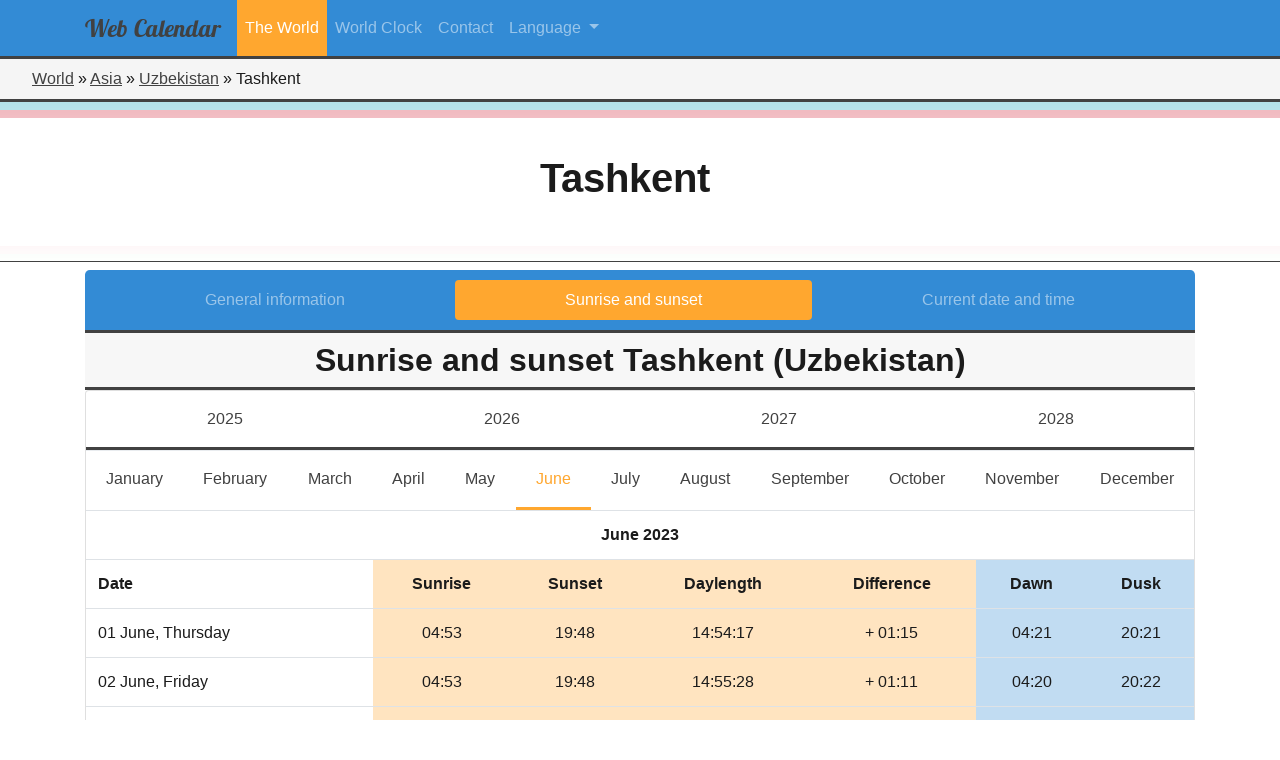

--- FILE ---
content_type: text/html; charset=UTF-8
request_url: https://web-calendar.org/en/world/asia/uzbekistan/tashkent?menu=sun&year=2023&month=6
body_size: 48955
content:
<!DOCTYPE html>
<html lang="en">
    <head>
                <meta charset="utf-8">
	    <title>Sunrise and sunset in Tashkent, Uzbekistan for June 2023</title>
        <meta name="description" content="The&#x20;sunrise&#x20;and&#x20;sunset&#x20;times&#x20;in&#x20;Tashkent,&#x20;Uzbekistan&#x20;for&#x20;June&#x20;2023.&#x20;Dawn&#x20;and&#x20;dusk&#x20;times&#x20;are&#x20;also&#x20;shown.">
<meta name="viewport" content="width&#x3D;device-width,&#x20;initial-scale&#x3D;1.0">
<meta http-equiv="X-UA-Compatible" content="IE&#x3D;edge">
        <!-- Le styles -->
        <link href="&#x2F;css&#x2F;fontawesome5.3.1&#x2F;css&#x2F;all.css" media="screen" rel="stylesheet" type="text&#x2F;css">
<link href="&#x2F;css&#x2F;bootstrap.min.css" media="screen" rel="stylesheet" type="text&#x2F;css">
<link href="&#x2F;css&#x2F;select2.min.css" media="screen" rel="stylesheet" type="text&#x2F;css">
<link href="&#x2F;css&#x2F;flag-icon.min.css" media="screen" rel="stylesheet" type="text&#x2F;css">
<link href="&#x2F;css&#x2F;style.css" media="screen" rel="stylesheet" type="text&#x2F;css">
        <!-- Scripts -->
        <script type="text&#x2F;javascript" src="&#x2F;js&#x2F;jquery-3.2.1.min.js"></script>
<script type="text&#x2F;javascript" src="&#x2F;js&#x2F;select2.full.min.js"></script>
<script type="text&#x2F;javascript" src="&#x2F;js&#x2F;bootstrap.bundle.min.js"></script>
<script type="text&#x2F;javascript" src="&#x2F;js&#x2F;selectLanguageFiles&#x2F;da.js"></script>
<script type="text&#x2F;javascript" src="&#x2F;js&#x2F;selectLanguageFiles&#x2F;pl.js"></script>
<script type="text&#x2F;javascript" src="&#x2F;js&#x2F;selectLanguageFiles&#x2F;sv.js"></script>
<script type="text&#x2F;javascript" src="&#x2F;js&#x2F;selectLanguageFiles&#x2F;pt.js"></script>
<script type="text&#x2F;javascript" src="&#x2F;js&#x2F;selectLanguageFiles&#x2F;fi.js"></script>
<script type="text&#x2F;javascript" src="&#x2F;js&#x2F;selectLanguageFiles&#x2F;is.js"></script>
<script type="text&#x2F;javascript" src="&#x2F;js&#x2F;selectLanguageFiles&#x2F;es.js"></script>
<script type="text&#x2F;javascript" src="&#x2F;js&#x2F;selectLanguageFiles&#x2F;it.js"></script>
<script type="text&#x2F;javascript" src="&#x2F;js&#x2F;selectLanguageFiles&#x2F;nl.js"></script>
<script type="text&#x2F;javascript" src="&#x2F;js&#x2F;selectLanguageFiles&#x2F;de.js"></script>
<script type="text&#x2F;javascript" src="&#x2F;js&#x2F;selectLanguageFiles&#x2F;fr.js"></script>
<script type="text&#x2F;javascript" src="&#x2F;js&#x2F;selectLanguageFiles&#x2F;en.js"></script>    </head>
    <body>
        <header role="banner">
            <!--
            <div id="logo-main">
                <span style="font-family: 'Lobster', cursive; font-size:3rem; color: rgb(46,46,46);">Web</span>
                <span style="font-family: 'Lobster', cursive; font-size:3rem; color: rgb(51,139,213);">Calendar</span>
            </div>
            -->
            <nav class="mainmenu navbar navbar-expand-lg navbar-dark bg-custom">
                <div class="container">
                    <button class="navbar-toggler" type="button" data-toggle="collapse" data-target="#navbarSupportedContent" aria-controls="navbarSupportedContent" aria-expanded="false" aria-label="Toggle navigation">
                        <span class="navbar-toggler-icon"></span>
                    </button>
                    <div class="collapse navbar-collapse" id="navbarSupportedContent">
                                    <a class="navbar-brand" href="/en">
            <div id="logo-main">
                <span style="font-family: 'Lobster', cursive; font-size:1.5rem; color: rgb(65,65,65);">Web</span>
                <span style="font-family: 'Lobster', cursive; font-size:1.5rem; color: rgb(65,65,65);">Calendar</span>
            </div>
        </a>
        <ul class="navbar-nav">
                <li class="nav-item active">
            <a class="nav-link" href="/en/world">The World</a>
        </li>
                <li class="nav-item">
            <a class="nav-link" href="/en/clock">World Clock</a>
        </li>
                <li class="nav-item">
            <a class="nav-link" href="/en/contact">Contact</a>
        </li>
    </ul>
                            <ul class="navbar-nav mr-auto">
        <li class="nav-item dropdown">
            <a class="nav-link dropdown-toggle" href="#" id="navbarDropdown" role="button" data-toggle="dropdown" aria-haspopup="true" aria-expanded="false">
				Language            </a>
            <div class="dropdown-menu" aria-labelledby="navbarDropdown">
				                    <a class="dropdown-item active" href="/en/world/asia/uzbekistan/tashkent?menu=sun&year=2023&month=6">English</a>
				                    <a class="dropdown-item" href="/fr/world/asie/ouzbekistan/tashkent?menu=sun&year=2023&month=6">Francais</a>
				                    <a class="dropdown-item" href="/nl/world/azie/oezbekistan/tashkent?menu=sun&year=2023&month=6">Nederlands</a>
				            </div>
        </li>
    </ul>

                                            </div>
                </div>
            </nav>
        </header>
    <div class="row no-gutters">
	<div class="col-12">
		<div style="padding:0.5rem 0 0.5rem 2rem; background-color: rgb(245,245,245); border-bottom:3px solid rgb(65,65,65);">
                                    <span><a title="Continents of the world" href="/en/world">World</a></span> &raquo;
                                                <span><a title="Countries in Asia" href="/en/world/asia">Asia</a></span> &raquo;
                                                <span><a title="General information Uzbekistan" href="/en/world/asia/uzbekistan">Uzbekistan</a></span> &raquo;
                                                <span>Tashkent</span>
                    		</div>
	</div>
</div><div class="flag flag-icon-background flag-icon-uz" style="background-position: center; background-size: 100% 250%;">
	<div style="background: linear-gradient( to bottom, rgba(255,255,255,0.7), rgba(255,255,255,1) );">
		<div class="imagebackground" style="background:none;">
			<div class="outerdiv" style="background:none;">
				<div class="row innerdiv">
					<h1 class="font-weight-bold">
						Tashkent					</h1>
				</div>
			</div>
		</div>
	</div>
</div>
<div class="container pt-2">
	<div class="row">
		<div class="col-lg-12">
            <nav class="secondary-menu nav nav-pills flex-column flex-md-row nav-justified">
                <a title="General info for Tashkent (Uzbekistan)" class="flex-sm-fill text-center nav-link" href="/en/world/asia/uzbekistan/tashkent?menu=general">General information</a>
                <a title="Sunrise and sunset in Tashkent, Uzbekistan for January 2026" class="flex-sm-fill text-center nav-link active" href="/en/world/asia/uzbekistan/tashkent?menu=sun">Sunrise and sunset</a>
                <a title="Current date and time for Tashkent (Uzbekistan)" class="flex-sm-fill text-center nav-link" href="/en/world/asia/uzbekistan/tashkent?menu=time">Current date and time</a>
            </nav>
            <h2 class="secondary-title m-0 p-2">Sunrise and sunset Tashkent (Uzbekistan)</h2>
            <div class="card mb-3">
                <div class="row no-gutters sunyear">
                                        <a title="Sunrise and sunset in Tashkent, Uzbekistan for June 2025" href="/en/world/asia/uzbekistan/tashkent?menu=sun&year=2025&month=6" class="col-3 py-3 text-center">
                        2025                    </a>
                                        <a title="Sunrise and sunset in Tashkent, Uzbekistan for June 2026" href="/en/world/asia/uzbekistan/tashkent?menu=sun&year=2026&month=6" class="col-3 py-3 text-center">
                        2026                    </a>
                                        <a title="Sunrise and sunset in Tashkent, Uzbekistan for June 2027" href="/en/world/asia/uzbekistan/tashkent?menu=sun&year=2027&month=6" class="col-3 py-3 text-center">
                        2027                    </a>
                                        <a title="Sunrise and sunset in Tashkent, Uzbekistan for June 2028" href="/en/world/asia/uzbekistan/tashkent?menu=sun&year=2028&month=6" class="col-3 py-3 text-center">
                        2028                    </a>
                                    </div>
                <nav class="sunmonth navbar navbar-expand-lg navbar-light">
                    <button class="navbar-toggler" type="button" data-toggle="collapse" data-target="#navbarTogglerDemo03" aria-controls="navbarTogglerDemo03" aria-expanded="false" aria-label="Toggle navigation">
                        <span class="navbar-toggler-icon"></span>
                    </button>
                    <div class="collapse navbar-collapse" id="navbarTogglerDemo03">
                        <ul class="navbar-nav nav-fill w-100">
                                                                                    <li class="nav-item ">
                                <a title="Sunrise and sunset in Tashkent, Uzbekistan for January 2023" class="nav-link" href="/en/world/asia/uzbekistan/tashkent?menu=sun&year=2023&month=1">January<span class="sr-only">January</span></a>
                            </li>
                                                                                    <li class="nav-item ">
                                <a title="Sunrise and sunset in Tashkent, Uzbekistan for February 2023" class="nav-link" href="/en/world/asia/uzbekistan/tashkent?menu=sun&year=2023&month=2">February<span class="sr-only">February</span></a>
                            </li>
                                                                                    <li class="nav-item ">
                                <a title="Sunrise and sunset in Tashkent, Uzbekistan for March 2023" class="nav-link" href="/en/world/asia/uzbekistan/tashkent?menu=sun&year=2023&month=3">March<span class="sr-only">March</span></a>
                            </li>
                                                                                    <li class="nav-item ">
                                <a title="Sunrise and sunset in Tashkent, Uzbekistan for April 2023" class="nav-link" href="/en/world/asia/uzbekistan/tashkent?menu=sun&year=2023&month=4">April<span class="sr-only">April</span></a>
                            </li>
                                                                                    <li class="nav-item ">
                                <a title="Sunrise and sunset in Tashkent, Uzbekistan for May 2023" class="nav-link" href="/en/world/asia/uzbekistan/tashkent?menu=sun&year=2023&month=5">May<span class="sr-only">May</span></a>
                            </li>
                                                                                    <li class="nav-item  active">
                                <a title="Sunrise and sunset in Tashkent, Uzbekistan for June 2023" class="nav-link" href="/en/world/asia/uzbekistan/tashkent?menu=sun&year=2023&month=6">June<span class="sr-only">June</span></a>
                            </li>
                                                                                    <li class="nav-item ">
                                <a title="Sunrise and sunset in Tashkent, Uzbekistan for July 2023" class="nav-link" href="/en/world/asia/uzbekistan/tashkent?menu=sun&year=2023&month=7">July<span class="sr-only">July</span></a>
                            </li>
                                                                                    <li class="nav-item ">
                                <a title="Sunrise and sunset in Tashkent, Uzbekistan for August 2023" class="nav-link" href="/en/world/asia/uzbekistan/tashkent?menu=sun&year=2023&month=8">August<span class="sr-only">August</span></a>
                            </li>
                                                                                    <li class="nav-item ">
                                <a title="Sunrise and sunset in Tashkent, Uzbekistan for September 2023" class="nav-link" href="/en/world/asia/uzbekistan/tashkent?menu=sun&year=2023&month=9">September<span class="sr-only">September</span></a>
                            </li>
                                                                                    <li class="nav-item ">
                                <a title="Sunrise and sunset in Tashkent, Uzbekistan for October 2023" class="nav-link" href="/en/world/asia/uzbekistan/tashkent?menu=sun&year=2023&month=10">October<span class="sr-only">October</span></a>
                            </li>
                                                                                    <li class="nav-item ">
                                <a title="Sunrise and sunset in Tashkent, Uzbekistan for November 2023" class="nav-link" href="/en/world/asia/uzbekistan/tashkent?menu=sun&year=2023&month=11">November<span class="sr-only">November</span></a>
                            </li>
                                                                                    <li class="nav-item ">
                                <a title="Sunrise and sunset in Tashkent, Uzbekistan for December 2023" class="nav-link" href="/en/world/asia/uzbekistan/tashkent?menu=sun&year=2023&month=12">December<span class="sr-only">December</span></a>
                            </li>
                                                    </ul>
                    </div>
                </nav>
                <table class="table m-0">
                    <colgroup>
                        <col>
                        <col span="4" style="background-color: rgba(255,167,47,0.3);">
                        <col span="2" style="background-color: rgba(51,139,213,0.3);">
                    </colgroup>
                    <tbody>
                                                        <tr>
                                    <th colspan="7" class="text-center" >June 2023</th>
                                </tr>
                                <tr class="text-center">
                                    <th class="text-left">Date</th>
                                    <th>Sunrise</th>
                                    <th>Sunset</th>
                                    <th class="d-none d-sm-table-cell">Daylength</th>
                                    <th class="d-none d-sm-table-cell">Difference</th>
                                    <th class="d-none d-md-table-cell">Dawn</th>
                                    <th class="d-none d-md-table-cell">Dusk</th>
                                </tr>
	                                                        <tr>
                                <td class="align-middle">01 June, Thursday</td>
                                <td class="text-center align-middle">
                                    04:53                                </td>
                                <td class="text-center align-middle">
		                            19:48                                </td>
                                <td class="text-center align-middle d-none d-sm-table-cell">
	                                14:54:17                                </td>
                                <td class="text-center align-middle d-none d-sm-table-cell">
		                            + 01:15                                </td>
                                <td class="text-center align-middle d-none d-md-table-cell">
		                            04:21                                </td>
                                <td class="text-center align-middle d-none d-md-table-cell">
		                            20:21                                </td>
                            </tr>
                                                        <tr>
                                <td class="align-middle">02 June, Friday</td>
                                <td class="text-center align-middle">
                                    04:53                                </td>
                                <td class="text-center align-middle">
		                            19:48                                </td>
                                <td class="text-center align-middle d-none d-sm-table-cell">
	                                14:55:28                                </td>
                                <td class="text-center align-middle d-none d-sm-table-cell">
		                            + 01:11                                </td>
                                <td class="text-center align-middle d-none d-md-table-cell">
		                            04:20                                </td>
                                <td class="text-center align-middle d-none d-md-table-cell">
		                            20:22                                </td>
                            </tr>
                                                        <tr>
                                <td class="align-middle">03 June, Saturday</td>
                                <td class="text-center align-middle">
                                    04:53                                </td>
                                <td class="text-center align-middle">
		                            19:49                                </td>
                                <td class="text-center align-middle d-none d-sm-table-cell">
	                                14:56:37                                </td>
                                <td class="text-center align-middle d-none d-sm-table-cell">
		                            + 01:09                                </td>
                                <td class="text-center align-middle d-none d-md-table-cell">
		                            04:20                                </td>
                                <td class="text-center align-middle d-none d-md-table-cell">
		                            20:22                                </td>
                            </tr>
                                                        <tr>
                                <td class="align-middle">04 June, Sunday</td>
                                <td class="text-center align-middle">
                                    04:52                                </td>
                                <td class="text-center align-middle">
		                            19:50                                </td>
                                <td class="text-center align-middle d-none d-sm-table-cell">
	                                14:57:41                                </td>
                                <td class="text-center align-middle d-none d-sm-table-cell">
		                            + 01:04                                </td>
                                <td class="text-center align-middle d-none d-md-table-cell">
		                            04:19                                </td>
                                <td class="text-center align-middle d-none d-md-table-cell">
		                            20:23                                </td>
                            </tr>
                                                        <tr>
                                <td class="align-middle">05 June, Monday</td>
                                <td class="text-center align-middle">
                                    04:52                                </td>
                                <td class="text-center align-middle">
		                            19:51                                </td>
                                <td class="text-center align-middle d-none d-sm-table-cell">
	                                14:58:43                                </td>
                                <td class="text-center align-middle d-none d-sm-table-cell">
		                            + 01:02                                </td>
                                <td class="text-center align-middle d-none d-md-table-cell">
		                            04:19                                </td>
                                <td class="text-center align-middle d-none d-md-table-cell">
		                            20:24                                </td>
                            </tr>
                                                        <tr>
                                <td class="align-middle">06 June, Tuesday</td>
                                <td class="text-center align-middle">
                                    04:52                                </td>
                                <td class="text-center align-middle">
		                            19:51                                </td>
                                <td class="text-center align-middle d-none d-sm-table-cell">
	                                14:59:41                                </td>
                                <td class="text-center align-middle d-none d-sm-table-cell">
		                            + 00:58                                </td>
                                <td class="text-center align-middle d-none d-md-table-cell">
		                            04:18                                </td>
                                <td class="text-center align-middle d-none d-md-table-cell">
		                            20:25                                </td>
                            </tr>
                                                        <tr>
                                <td class="align-middle">07 June, Wednesday</td>
                                <td class="text-center align-middle">
                                    04:51                                </td>
                                <td class="text-center align-middle">
		                            19:52                                </td>
                                <td class="text-center align-middle d-none d-sm-table-cell">
	                                15:00:36                                </td>
                                <td class="text-center align-middle d-none d-sm-table-cell">
		                            + 00:55                                </td>
                                <td class="text-center align-middle d-none d-md-table-cell">
		                            04:18                                </td>
                                <td class="text-center align-middle d-none d-md-table-cell">
		                            20:25                                </td>
                            </tr>
                                                        <tr>
                                <td class="align-middle">08 June, Thursday</td>
                                <td class="text-center align-middle">
                                    04:51                                </td>
                                <td class="text-center align-middle">
		                            19:52                                </td>
                                <td class="text-center align-middle d-none d-sm-table-cell">
	                                15:01:26                                </td>
                                <td class="text-center align-middle d-none d-sm-table-cell">
		                            + 00:50                                </td>
                                <td class="text-center align-middle d-none d-md-table-cell">
		                            04:18                                </td>
                                <td class="text-center align-middle d-none d-md-table-cell">
		                            20:26                                </td>
                            </tr>
                                                        <tr>
                                <td class="align-middle">09 June, Friday</td>
                                <td class="text-center align-middle">
                                    04:51                                </td>
                                <td class="text-center align-middle">
		                            19:53                                </td>
                                <td class="text-center align-middle d-none d-sm-table-cell">
	                                15:02:14                                </td>
                                <td class="text-center align-middle d-none d-sm-table-cell">
		                            + 00:48                                </td>
                                <td class="text-center align-middle d-none d-md-table-cell">
		                            04:17                                </td>
                                <td class="text-center align-middle d-none d-md-table-cell">
		                            20:27                                </td>
                            </tr>
                                                        <tr>
                                <td class="align-middle">10 June, Saturday</td>
                                <td class="text-center align-middle">
                                    04:51                                </td>
                                <td class="text-center align-middle">
		                            19:54                                </td>
                                <td class="text-center align-middle d-none d-sm-table-cell">
	                                15:02:59                                </td>
                                <td class="text-center align-middle d-none d-sm-table-cell">
		                            + 00:45                                </td>
                                <td class="text-center align-middle d-none d-md-table-cell">
		                            04:17                                </td>
                                <td class="text-center align-middle d-none d-md-table-cell">
		                            20:27                                </td>
                            </tr>
                                                        <tr>
                                <td class="align-middle">11 June, Sunday</td>
                                <td class="text-center align-middle">
                                    04:50                                </td>
                                <td class="text-center align-middle">
		                            19:54                                </td>
                                <td class="text-center align-middle d-none d-sm-table-cell">
	                                15:03:39                                </td>
                                <td class="text-center align-middle d-none d-sm-table-cell">
		                            + 00:40                                </td>
                                <td class="text-center align-middle d-none d-md-table-cell">
		                            04:17                                </td>
                                <td class="text-center align-middle d-none d-md-table-cell">
		                            20:28                                </td>
                            </tr>
                                                        <tr>
                                <td class="align-middle">12 June, Monday</td>
                                <td class="text-center align-middle">
                                    04:50                                </td>
                                <td class="text-center align-middle">
		                            19:55                                </td>
                                <td class="text-center align-middle d-none d-sm-table-cell">
	                                15:04:16                                </td>
                                <td class="text-center align-middle d-none d-sm-table-cell">
		                            + 00:37                                </td>
                                <td class="text-center align-middle d-none d-md-table-cell">
		                            04:17                                </td>
                                <td class="text-center align-middle d-none d-md-table-cell">
		                            20:28                                </td>
                            </tr>
                                                        <tr>
                                <td class="align-middle">13 June, Tuesday</td>
                                <td class="text-center align-middle">
                                    04:50                                </td>
                                <td class="text-center align-middle">
		                            19:55                                </td>
                                <td class="text-center align-middle d-none d-sm-table-cell">
	                                15:04:49                                </td>
                                <td class="text-center align-middle d-none d-sm-table-cell">
		                            + 00:33                                </td>
                                <td class="text-center align-middle d-none d-md-table-cell">
		                            04:17                                </td>
                                <td class="text-center align-middle d-none d-md-table-cell">
		                            20:29                                </td>
                            </tr>
                                                        <tr>
                                <td class="align-middle">14 June, Wednesday</td>
                                <td class="text-center align-middle">
                                    04:50                                </td>
                                <td class="text-center align-middle">
		                            19:56                                </td>
                                <td class="text-center align-middle d-none d-sm-table-cell">
	                                15:05:19                                </td>
                                <td class="text-center align-middle d-none d-sm-table-cell">
		                            + 00:30                                </td>
                                <td class="text-center align-middle d-none d-md-table-cell">
		                            04:17                                </td>
                                <td class="text-center align-middle d-none d-md-table-cell">
		                            20:29                                </td>
                            </tr>
                                                        <tr>
                                <td class="align-middle">15 June, Thursday</td>
                                <td class="text-center align-middle">
                                    04:50                                </td>
                                <td class="text-center align-middle">
		                            19:56                                </td>
                                <td class="text-center align-middle d-none d-sm-table-cell">
	                                15:05:45                                </td>
                                <td class="text-center align-middle d-none d-sm-table-cell">
		                            + 00:26                                </td>
                                <td class="text-center align-middle d-none d-md-table-cell">
		                            04:17                                </td>
                                <td class="text-center align-middle d-none d-md-table-cell">
		                            20:30                                </td>
                            </tr>
                                                        <tr>
                                <td class="align-middle">16 June, Friday</td>
                                <td class="text-center align-middle">
                                    04:50                                </td>
                                <td class="text-center align-middle">
		                            19:56                                </td>
                                <td class="text-center align-middle d-none d-sm-table-cell">
	                                15:06:06                                </td>
                                <td class="text-center align-middle d-none d-sm-table-cell">
		                            + 00:21                                </td>
                                <td class="text-center align-middle d-none d-md-table-cell">
		                            04:17                                </td>
                                <td class="text-center align-middle d-none d-md-table-cell">
		                            20:30                                </td>
                            </tr>
                                                        <tr>
                                <td class="align-middle">17 June, Saturday</td>
                                <td class="text-center align-middle">
                                    04:50                                </td>
                                <td class="text-center align-middle">
		                            19:57                                </td>
                                <td class="text-center align-middle d-none d-sm-table-cell">
	                                15:06:24                                </td>
                                <td class="text-center align-middle d-none d-sm-table-cell">
		                            + 00:18                                </td>
                                <td class="text-center align-middle d-none d-md-table-cell">
		                            04:17                                </td>
                                <td class="text-center align-middle d-none d-md-table-cell">
		                            20:30                                </td>
                            </tr>
                                                        <tr>
                                <td class="align-middle">18 June, Sunday</td>
                                <td class="text-center align-middle">
                                    04:50                                </td>
                                <td class="text-center align-middle">
		                            19:57                                </td>
                                <td class="text-center align-middle d-none d-sm-table-cell">
	                                15:06:39                                </td>
                                <td class="text-center align-middle d-none d-sm-table-cell">
		                            + 00:15                                </td>
                                <td class="text-center align-middle d-none d-md-table-cell">
		                            04:17                                </td>
                                <td class="text-center align-middle d-none d-md-table-cell">
		                            20:31                                </td>
                            </tr>
                                                        <tr>
                                <td class="align-middle">19 June, Monday</td>
                                <td class="text-center align-middle">
                                    04:51                                </td>
                                <td class="text-center align-middle">
		                            19:57                                </td>
                                <td class="text-center align-middle d-none d-sm-table-cell">
	                                15:06:50                                </td>
                                <td class="text-center align-middle d-none d-sm-table-cell">
		                            + 00:11                                </td>
                                <td class="text-center align-middle d-none d-md-table-cell">
		                            04:17                                </td>
                                <td class="text-center align-middle d-none d-md-table-cell">
		                            20:31                                </td>
                            </tr>
                                                        <tr>
                                <td class="align-middle">20 June, Tuesday</td>
                                <td class="text-center align-middle">
                                    04:51                                </td>
                                <td class="text-center align-middle">
		                            19:58                                </td>
                                <td class="text-center align-middle d-none d-sm-table-cell">
	                                15:06:57                                </td>
                                <td class="text-center align-middle d-none d-sm-table-cell">
		                            + 00:07                                </td>
                                <td class="text-center align-middle d-none d-md-table-cell">
		                            04:17                                </td>
                                <td class="text-center align-middle d-none d-md-table-cell">
		                            20:31                                </td>
                            </tr>
                                                        <tr>
                                <td class="align-middle">21 June, Wednesday</td>
                                <td class="text-center align-middle">
                                    04:51                                </td>
                                <td class="text-center align-middle">
		                            19:58                                </td>
                                <td class="text-center align-middle d-none d-sm-table-cell">
	                                15:07:00                                </td>
                                <td class="text-center align-middle d-none d-sm-table-cell">
		                            + 00:03                                </td>
                                <td class="text-center align-middle d-none d-md-table-cell">
		                            04:17                                </td>
                                <td class="text-center align-middle d-none d-md-table-cell">
		                            20:32                                </td>
                            </tr>
                                                        <tr>
                                <td class="align-middle">22 June, Thursday</td>
                                <td class="text-center align-middle">
                                    04:51                                </td>
                                <td class="text-center align-middle">
		                            19:58                                </td>
                                <td class="text-center align-middle d-none d-sm-table-cell">
	                                15:06:59                                </td>
                                <td class="text-center align-middle d-none d-sm-table-cell">
		                            - 00:01                                </td>
                                <td class="text-center align-middle d-none d-md-table-cell">
		                            04:17                                </td>
                                <td class="text-center align-middle d-none d-md-table-cell">
		                            20:32                                </td>
                            </tr>
                                                        <tr>
                                <td class="align-middle">23 June, Friday</td>
                                <td class="text-center align-middle">
                                    04:51                                </td>
                                <td class="text-center align-middle">
		                            19:58                                </td>
                                <td class="text-center align-middle d-none d-sm-table-cell">
	                                15:06:54                                </td>
                                <td class="text-center align-middle d-none d-sm-table-cell">
		                            - 00:05                                </td>
                                <td class="text-center align-middle d-none d-md-table-cell">
		                            04:18                                </td>
                                <td class="text-center align-middle d-none d-md-table-cell">
		                            20:32                                </td>
                            </tr>
                                                        <tr>
                                <td class="align-middle">24 June, Saturday</td>
                                <td class="text-center align-middle">
                                    04:52                                </td>
                                <td class="text-center align-middle">
		                            19:58                                </td>
                                <td class="text-center align-middle d-none d-sm-table-cell">
	                                15:06:46                                </td>
                                <td class="text-center align-middle d-none d-sm-table-cell">
		                            - 00:08                                </td>
                                <td class="text-center align-middle d-none d-md-table-cell">
		                            04:18                                </td>
                                <td class="text-center align-middle d-none d-md-table-cell">
		                            20:32                                </td>
                            </tr>
                                                        <tr>
                                <td class="align-middle">25 June, Sunday</td>
                                <td class="text-center align-middle">
                                    04:52                                </td>
                                <td class="text-center align-middle">
		                            19:58                                </td>
                                <td class="text-center align-middle d-none d-sm-table-cell">
	                                15:06:33                                </td>
                                <td class="text-center align-middle d-none d-sm-table-cell">
		                            - 00:13                                </td>
                                <td class="text-center align-middle d-none d-md-table-cell">
		                            04:18                                </td>
                                <td class="text-center align-middle d-none d-md-table-cell">
		                            20:32                                </td>
                            </tr>
                                                        <tr>
                                <td class="align-middle">26 June, Monday</td>
                                <td class="text-center align-middle">
                                    04:52                                </td>
                                <td class="text-center align-middle">
		                            19:59                                </td>
                                <td class="text-center align-middle d-none d-sm-table-cell">
	                                15:06:18                                </td>
                                <td class="text-center align-middle d-none d-sm-table-cell">
		                            - 00:15                                </td>
                                <td class="text-center align-middle d-none d-md-table-cell">
		                            04:18                                </td>
                                <td class="text-center align-middle d-none d-md-table-cell">
		                            20:32                                </td>
                            </tr>
                                                        <tr>
                                <td class="align-middle">27 June, Tuesday</td>
                                <td class="text-center align-middle">
                                    04:53                                </td>
                                <td class="text-center align-middle">
		                            19:59                                </td>
                                <td class="text-center align-middle d-none d-sm-table-cell">
	                                15:05:59                                </td>
                                <td class="text-center align-middle d-none d-sm-table-cell">
		                            - 00:19                                </td>
                                <td class="text-center align-middle d-none d-md-table-cell">
		                            04:19                                </td>
                                <td class="text-center align-middle d-none d-md-table-cell">
		                            20:32                                </td>
                            </tr>
                                                        <tr>
                                <td class="align-middle">28 June, Wednesday</td>
                                <td class="text-center align-middle">
                                    04:53                                </td>
                                <td class="text-center align-middle">
		                            19:59                                </td>
                                <td class="text-center align-middle d-none d-sm-table-cell">
	                                15:05:35                                </td>
                                <td class="text-center align-middle d-none d-sm-table-cell">
		                            - 00:24                                </td>
                                <td class="text-center align-middle d-none d-md-table-cell">
		                            04:19                                </td>
                                <td class="text-center align-middle d-none d-md-table-cell">
		                            20:32                                </td>
                            </tr>
                                                        <tr>
                                <td class="align-middle">29 June, Thursday</td>
                                <td class="text-center align-middle">
                                    04:53                                </td>
                                <td class="text-center align-middle">
		                            19:59                                </td>
                                <td class="text-center align-middle d-none d-sm-table-cell">
	                                15:05:08                                </td>
                                <td class="text-center align-middle d-none d-sm-table-cell">
		                            - 00:27                                </td>
                                <td class="text-center align-middle d-none d-md-table-cell">
		                            04:20                                </td>
                                <td class="text-center align-middle d-none d-md-table-cell">
		                            20:32                                </td>
                            </tr>
                                                        <tr>
                                <td class="align-middle">30 June, Friday</td>
                                <td class="text-center align-middle">
                                    04:54                                </td>
                                <td class="text-center align-middle">
		                            19:58                                </td>
                                <td class="text-center align-middle d-none d-sm-table-cell">
	                                15:04:37                                </td>
                                <td class="text-center align-middle d-none d-sm-table-cell">
		                            - 00:31                                </td>
                                <td class="text-center align-middle d-none d-md-table-cell">
		                            04:20                                </td>
                                <td class="text-center align-middle d-none d-md-table-cell">
		                            20:32                                </td>
                            </tr>
                                                </tbody>
                </table>
			</div>
		</div>
	</div>
</div>
    </body>
</html>


--- FILE ---
content_type: image/svg+xml
request_url: https://web-calendar.org/img/flags/4x3/uz.svg
body_size: 1465
content:
<svg xmlns="http://www.w3.org/2000/svg" xmlns:xlink="http://www.w3.org/1999/xlink" height="480" width="640" id="flag-icon-css-uz">
  <path fill="#1eb53a" d="M0 320h640v160H0z"/>
  <path fill="#0099b5" d="M0 0h640v160H0z"/>
  <path fill="#ce1126" d="M0 153.6h640v172.8H0z"/>
  <path fill="#fff" d="M0 163.2h640v153.6H0z"/>
  <circle cx="134.4" cy="76.8" r="57.6" fill="#fff"/>
  <circle cx="153.6" cy="76.8" r="57.6" fill="#0099b5"/>
  <g transform="matrix(1.92 0 0 1.92 261.12 122.88)" fill="#fff">
    <g id="e">
      <g id="d">
        <g id="c">
          <g id="b">
            <path id="a" d="M0-6L-1.854-.294 1 .633"/>
            <use height="100%" width="100%" xlink:href="#a" transform="scale(-1 1)"/>
          </g>
          <use height="100%" width="100%" xlink:href="#b" transform="rotate(72)"/>
        </g>
        <use height="100%" width="100%" xlink:href="#b" transform="rotate(-72)"/>
        <use height="100%" width="100%" xlink:href="#c" transform="rotate(144)"/>
      </g>
      <use height="100%" width="100%" xlink:href="#d" y="-24"/>
      <use height="100%" width="100%" xlink:href="#d" y="-48"/>
    </g>
    <use height="100%" width="100%" xlink:href="#e" x="24"/>
    <use height="100%" width="100%" xlink:href="#e" x="48"/>
    <use height="100%" width="100%" xlink:href="#d" x="-48"/>
    <use height="100%" width="100%" xlink:href="#d" x="-24"/>
    <use height="100%" width="100%" xlink:href="#d" x="-24" y="-24"/>
  </g>
</svg>
